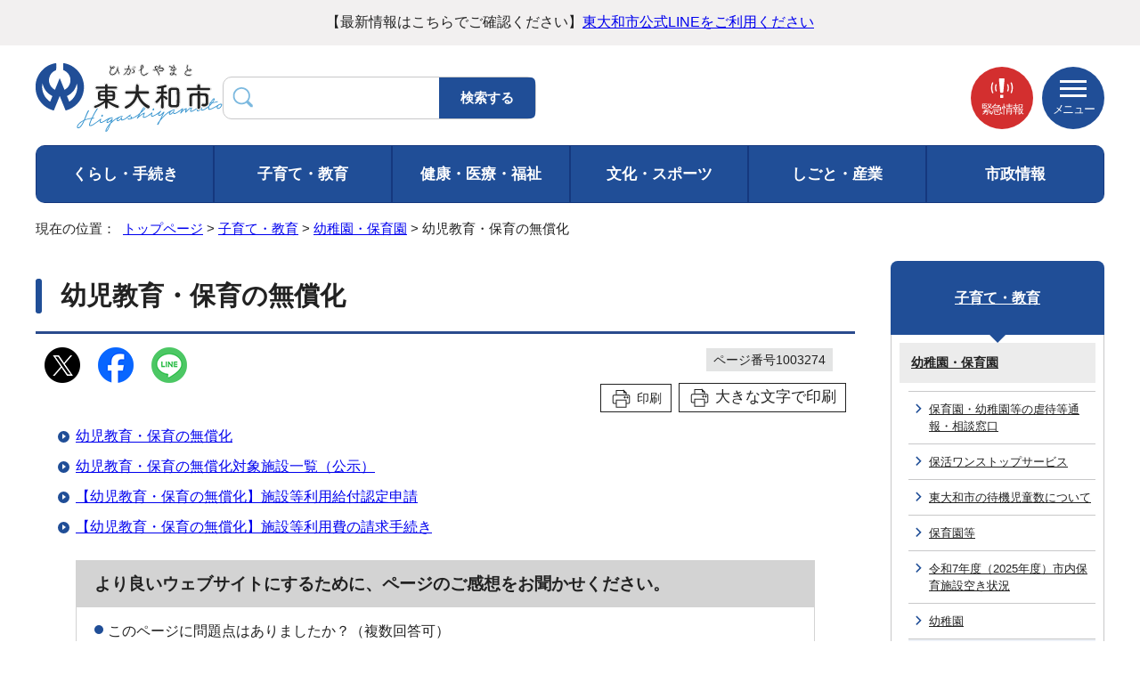

--- FILE ---
content_type: text/html
request_url: https://www.city.higashiyamato.lg.jp/kosodatekyoiku/hoiku/1003274/index.html
body_size: 10179
content:
<!DOCTYPE html>
<html lang="ja">
<head prefix="og: http://ogp.me/ns# fb: http://ogp.me/ns/fb# article: http://ogp.me/ns/article#">
<meta charset="UTF-8">
<!-- Google tag (gtag.js) -->
<script async src="https://www.googletagmanager.com/gtag/js?id=G-CM01T2XX42"></script>
<script>
window.dataLayer = window.dataLayer || [];
function gtag(){dataLayer.push(arguments);}
gtag('js', new Date());

gtag('config', 'G-CM01T2XX42');
gtag('config', 'UA-30986710-1');
</script>
<meta name="viewport" content="width=device-width,initial-scale=1.0,minimum-scale=1.0,maximum-scale=2.0,user-scalable=yes,viewport-fit=cover">
<title>幼児教育・保育の無償化｜東大和市公式ホームページ</title>
<meta name="keywords" content="東大和市公式ホームページ,東大和市,higashiyamato">
<meta name="google-site-verification" content="isMjsqTe7uu52ONJ2MxdwdoaudarVl2kAyeWqgEBtbk">
<!--[if lt IE 9]>
<script src="../../../_template_/_site_/_default_/_res/js/html5shiv-printshiv.min.js"></script>
<![endif]-->
<meta property="og:title" content="幼児教育・保育の無償化｜東大和市公式ホームページ">
<meta property="og:type" content="article">
<meta property="og:description" content="東大和市公式ホームページ">
<meta property="og:url" content="https://www.city.higashiyamato.lg.jp/kosodatekyoiku/hoiku/1003274/index.html">
<meta name="twitter:card" content="summary">
<meta property="og:image" content="https://www.city.higashiyamato.lg.jp/_template_/_site_/_default_/_res/images/sns/ogimage.png">
<meta property="og:site_name" content="東大和市公式ホームページ">
<meta property="og:locale" content="ja_JP">
<script src="../../../_template_/_site_/_default_/_res/js/jquery-3.5.1.min.js"></script>
<script>
//<!--
var FI = {};
FI.jQuery = jQuery.noConflict(true);
FI.smpcss = "../../../_template_/_site_/_default_/_res/design/default_smp.css?z";
FI.smpcss2 = "../../../_template_/_site_/_default_/_res/dummy.css";
FI.ads_banner_analytics = true;
FI.open_data_analytics = true;
FI.open_new_window = true;
//-->
</script>
<script src="../../../_template_/_site_/_default_/_res/js/smp.js?z"></script>
<script src="../../../_template_/_site_/_default_/_res/js/common.js" defer></script>
<script src="../../../_template_/_site_/_default_/_res/js/pagetop_fade.js" defer></script>
<script src="../../../_template_/_site_/_default_/_res/js/over.js" async></script>
<script src="../../../_template_/_site_/_default_/_res/js/articleall.js" async></script>
<script src="../../../_template_/_site_/_default_/_res/js/dropdown_menu.js?z" defer></script>
<script src="../../../_template_/_site_/_default_/_res/js/ml_header.js" defer></script>
<script src="../../../_template_/_site_/_default_/_res/js/init.js"></script>
<script src="../../../_template_/_site_/_default_/_res/js/fm_util.js" async></script>
<link id="cmncss" href="../../../_template_/_site_/_default_/_res/design/default.css?z" rel="stylesheet" type="text/css" class="pconly">
<link id="printcss" href="../../../_template_/_site_/_default_/_res/print_dummy.css" rel="stylesheet" type="text/css" class="pconly">
<link id="bgcss" href="../../../_template_/_site_/_default_/_res/dummy.css" rel="stylesheet" type="text/css" class="pconly">
<script>
//<!--
var bgcss1 = "../../../_template_/_site_/_default_/_res/a.css";
var bgcss2 = "../../../_template_/_site_/_default_/_res/b.css";
var bgcss3 = "../../../_template_/_site_/_default_/_res/c.css";
var bgcss4 = "../../../_template_/_site_/_default_/_res/dummy.css";
// -->
</script>
<link rel="apple-touch-icon-precomposed" href="../../../_template_/_site_/_default_/_res/images/apple-touch-icon-precomposed.png">
<link rel="shortcut icon" href="../../../_template_/_site_/_default_/_res/favicon.ico" type="image/vnd.microsoft.icon">
<link rel="icon" href="../../../_template_/_site_/_default_/_res/favicon.ico" type="image/vnd.microsoft.icon">
<script id="pt_loader" src="../../../_template_/_site_/_default_/_res/js/ewbc.min.js"></script>
</head>
<body>
<noscript>
<p class="scriptmessage">当ホームページではjavascriptを使用しています。 javascriptの使用を有効にしなければ、一部の機能が正確に動作しない恐れがあります。お手数ですがjavascriptの使用を有効にしてください。</p>
</noscript>
<div id="wrapbg">
<div id="wrap">
<header id="headerbg" role="banner">
<div id="blockskip" class="pconly"><a href="#HONBUN">エンターキーを押すと、ナビゲーション部分をスキップし本文へ移動します。</a></div>
<div class="kinkyulink">
<p>【最新情報はこちらでご確認ください】<a href="../../../shisei/koho/1004286/1009912/index.html">東大和市公式LINEをご利用ください</a></p>
</div>
<div id="header">
<div id="tlogo">
<p><a href="https://www.city.higashiyamato.lg.jp/"><img src="../../../_template_/_site_/_default_/_res/design/images/header/tlogo.png" alt="東大和市公式ホームページトップページ" width="210" height="77"></a></p>
</div>
<div id="util">
<div id="sitesearch">
<form action="https://www.city.higashiyamato.lg.jp/result/search.html" id="cse-search-box" role="search">
<label for="key"><img alt="サイト内検索" height="23" src="../../../_template_/_site_/_default_/_res/design/images/top/search.png" width="24" /></label>
<input name="cx" type="hidden" value="" />
<input name="ie" type="hidden" value="UTF-8" />
<input id="key" name="q" size="20" title="サイト内検索" type="text" value="" /><input type="submit" value="検索する" />
<script src="https://www.google.co.jp/coop/cse/brand?form=cse-search-box&lang=ja"></script></form>
</div>
</div>
<div id="dropdownmenu">
<div id="kinkyumail" class="pscatebox pconly">
<div id="kinkyumailinner" class="pscate">
<button class="tismenu pconly" aria-expanded="false" aria-controls="kinkyumailcontent"><span>緊急情報</span></button>
<div id="kinkyumailcontent" class="navi" aria-hidden="true">
<h2>東大和市安全安心情報</h2>
<div id="mlcontents">
<p>現在、緊急情報はありません</p>
</div>
<p class="textright" id="head_mldetail"><a href="../../../1007222.html">安全安心メール配信情報</a></p>
<button class="psclose close2 pconly">閉じる</button>
<!-- ▲▲▲ END kinkyumailcontent ▲▲▲ --></div>
<!-- ▲▲▲ END kinkyumailinner ▲▲▲ --></div>
<!-- ▲▲▲ END kinkyumail ▲▲▲ --></div>
<div id="purpose" class="pscatebox">
<div id="purposeinner" class="pscate">
<button class="tismenu pconly" aria-expanded="false" aria-controls="purposemenu"><span>メニュー</span></button>
<div id="purposemenu" class="navi" aria-hidden="true">
<div id="util1">
<ul>
<li class="pconly color"><a href="../../../about/site/usability.html">文字サイズ・配色の変更</a></li>
<li class="onsei"><a href="javascript:void(0);" id="pt_enable">音声読み上げ・ふりがな</a></li>
<li class="lang" lang="en"><a href="../../../about/site/foreignlanguage.html">language</a></li>
</ul>
<!-- ▲▲▲ END util1 ▲▲▲ --></div>
<div id="subsitelink">
<ul>
<li><a href="../../../kosodate/index.html">東やまとの子育て</a></li>
<li><a href="../../../brand/index.html">魅力いっぱい！東やまと</a></li>
</ul>
<!-- ▲▲▲ END subsitelink ▲▲▲ --></div>
<div id="purposetopicswrap">
<div id="purposetopics1" class="articleall">
<h2 class="plus"><a href="javascript:void(0);" role="button"><span>市民のかた</span></a></h2>
<div class="topicsinner">
<div class="topicsleft">
<h3>ライフメニューから探す</h3><ul class="flexstyle1"><li class="imglink"><a href="/kosodatekyoiku/kosodate/1003114/index.html"><img src="/_res/projects/default_project/_page_/001/000/001/lifemenu/index_s12.png" alt="" width="64" height="48"><span>妊娠・出産</span></a></li><li class="imglink"><a href="/kosodate/index.html"><img src="/_res/projects/default_project/_page_/001/000/001/lifemenu/index_s01.png" alt="" width="64" height="48"><span>子育て</span></a></li><li class="imglink"><a href="/kosodatekyoiku/gakko/index.html"><img src="/_res/projects/default_project/_page_/001/000/001/lifemenu/index_s03.png" alt="" width="64" height="47"><span>学校教育</span></a></li><li class="imglink"><a href="/lifemenu/1007224.html"><img src="/_res/projects/default_project/_page_/001/000/001/lifemenu/index_s04.png" alt="" width="64" height="48"><span>結婚・離婚</span></a></li><li class="imglink"><a href="/lifemenu/1007225.html"><img src="/_res/projects/default_project/_page_/001/000/001/lifemenu/index_s14.png" alt="" width="64" height="47"><span>引っ越し</span></a></li><li class="imglink"><a href="/lifemenu/1007426/index.html"><img src="/_res/projects/default_project/_page_/001/000/001/lifemenu/index_s06.png" alt="" width="64" height="48"><span>高齢者・介護</span></a></li><li class="imglink"><a href="/kenkofukushi/shogaisha/index.html"><img src="/_res/projects/default_project/_page_/001/000/001/index/shougai3.png" alt="" width="64" height="48"><span>障害者支援</span></a></li><li class="imglink"><a href="/lifemenu/1007227.html"><img src="/_res/projects/default_project/_page_/001/000/001/lifemenu/index07.png" alt="" width="64" height="47"><span>おくやみ</span></a></li><li class="imglink"><a href="/kurashi/gomirecycle/index.html"><img src="/_res/projects/default_project/_page_/001/000/001/lifemenu/index_s02.png" alt="" width="64" height="47"><span>ごみ・リサイクル</span></a></li><li class="imglink"><a href="/shisei/shiyakusho/index.html"><img src="/_res/projects/default_project/_page_/001/000/001/index/index25.png" alt="" width="63" height="46"><span>庁舎案内・施設</span></a></li><li class="imglink"><a href="/lifemenu/1007230.html"><img src="/_res/projects/default_project/_page_/001/000/001/lifemenu/index_s09.png" alt="" width="64" height="48"><span>住民票・証明</span></a></li><li class="imglink"><a href="/kurashi/soudanpet/1002237/index.html"><img src="/_res/projects/default_project/_page_/001/000/001/lifemenu/index_s13.png" alt="" width="64" height="48"><span>くらしの相談</span></a></li></ul>
</div>
<div class="topicsright">
<h3>よく利用されるメニューから探す</h3><ul class="flexstyle1"><li class="imglink"><a href="https://www.city.higashiyamato.lg.jp/reiki/reiki_menu.html"><img src="/_res/projects/default_project/_page_/001/000/001/index/index13.png" alt="" width="64" height="47"><span>例規集検索</span></a></li><li class="imglink"><a href="/shisei/onlinservice/1005370.html"><img src="/_res/projects/default_project/_page_/001/000/001/index/index_s09.png" alt="" width="64" height="48"><span>各種申請</span></a></li><li class="imglink"><a href="/shisei/onlinservice/1005371/index.html"><img src="/_res/projects/default_project/_page_/001/000/001/index/index_s05.png" alt="" width="64" height="47"><span>公共施設予約<br>システム</span></a></li><li class="imglink"><a href="/kenkofukushi/kenkoiryo/covid19/index.html"><img src="/_res/projects/default_project/_page_/001/000/001/index/index_s18.png" alt="" width="64" height="48"><span>新型コロナウイルス感染症</span></a></li><li class="imglink"><a href="/kurashi/dorokotsu/1002085/index.html"><img src="/_res/projects/default_project/_page_/001/000/001/index/index20.png" alt="" width="64" height="47"><span>ちょこバス</span></a></li><li class="imglink"><a href="/shisei/furusato/index.html"><img src="/_res/projects/default_project/_page_/001/000/001/index/index21.png" alt="" width="64" height="47"><span>ふるさと納税</span></a></li><li class="imglink"><a href="/shisei/saiyo/1005313/index.html"><img src="/_res/projects/default_project/_page_/001/000/001/index/index_s07.png" alt="" width="64" height="48"><span>採用情報</span></a></li><li class="imglink"><a href="/kurashi/gomirecycle/1001936.html"><img src="/_res/projects/default_project/_page_/001/000/001/index/gomiapp-1007.png" alt="" width="64" height="47"><span>ごみ分別アプリ</span></a></li><li class="imglink"><a href="/kurashi/gomirecycle/1001937.html"><img src="/_res/projects/default_project/_page_/001/000/001/index/gomikarenda-1007.png" alt="" width="64" height="47"><span>ごみ排出カレンダー</span></a></li></ul>
</div>
<!-- ▲▲▲ END topicsinner ▲▲▲ --></div>
<!-- ▲▲▲ END purposetopics1 ▲▲▲ --></div>
<div id="purposetopicsinner">
<div id="purposetopics2" class="articleall">
<h2 class="plus"><a href="javascript:void(0);" role="button"><span>事業者のかた</span></a></h2>
<div class="topicsinner">
<div class="topicsleft">
<h3>事業者の方向けメニュー</h3><ul class="flexstyle1"><li class="imglink"><a href="/business/jigyoshashien/index.html"><img src="/_res/projects/default_project/_page_/001/000/001/index/index_s20.png" alt="" width="64" height="48"><span>商工業</span></a></li><li class="imglink"><a href="/business/nougyo/index.html"><img src="/_res/projects/default_project/_page_/001/000/001/index/index_s16.png" alt="" width="64" height="47"><span>農業</span></a></li><li class="imglink"><a href="/business/jigyoshashien/1003966/index.html"><img src="/_res/projects/default_project/_page_/001/000/001/index/index_s10.png" alt="" width="64" height="48"><span>創業支援</span></a></li><li class="imglink"><a href="/business/roudou/index.html"><img src="/_res/projects/default_project/_page_/001/000/001/index/index_s08.png" alt="" width="64" height="47"><span>雇用・就労支援</span></a></li><li class="imglink"><a href="/business/nyusatsu/index.html"><img src="/_res/projects/default_project/_page_/001/000/001/index/index_s11.png" alt="" width="64" height="48"><span>入札・契約</span></a></li><li class="imglink"><a href="/kenkofukushi/chiikifukushi/1003073/1003083.html"><img src="/_res/projects/default_project/_page_/001/000/001/index/index_s19.png" alt="" width="64" height="47"><span>社会福祉法人の認可等</span></a></li><li class="imglink"><a href="/kurashi/gomirecycle/1001979/index.html"><img src="/_res/projects/default_project/_page_/001/000/001/index/jigyogomi3.png" alt="" width="64" height="47"><span>事業系ごみ</span></a></li><li class="imglink"><a href="/business/nyusatsu/1010433/index.html"><img src="/_res/projects/default_project/_page_/001/000/001/index/nyukinn.png" alt="" width="65" height="48"><span>市からの入金</span></a></li></ul>
</div>
<!-- ▲▲▲ END topicsinner ▲▲▲ --></div>
<!-- ▲▲▲ END purposetopics2 ▲▲▲ --></div>
<!-- ▲▲▲ END purposetopicsinner ▲▲▲ --></div>
<!-- ▲▲▲ END purposetopicswrap ▲▲▲ --></div>
<button class="psclose close2 pconly">閉じる</button>
<!-- ▲▲▲ END purposemenu ▲▲▲ --></div>
<!-- ▲▲▲ END pscate ▲▲▲ --></div>
<!-- ▲▲▲ END purpose ▲▲▲ --></div>
<!-- ▲▲▲ END dropdownmenu ▲▲▲ --></div>
</div>
</header>
<hr class="hide">
<nav id="gnavibg" role="navigation" aria-label="メインメニュー">
<div id="gnavi">
<ul id="topscate" class="clearfix">
<li class="scate scate1">
<button class="tismenu pconly" aria-expanded="false" aria-controls="list1">くらし・手続き</button>
<div id="list1" class="navi" aria-hidden="true">
<div class="gnavilower clearfix">
<p class="gnavidetail"><a href="../../../kurashi/index.html">くらし・手続き<span class="pconly">トップ</span></a></p>
<button class="gnaviclose pconly">閉じる</button>
<!-- ▲▲▲ END gnavilower ▲▲▲ --></div>
<ul class="clearfix pconly">
<li><a href="/kurashi/anzen/index.html">安全・安心</a></li>
<li><a href="/kurashi/todokede/index.html">届出・証明</a></li>
<li><a href="/kurashi/zei/index.html">税金</a></li>
<li><a href="/kurashi/nenkin/index.html">年金・保険</a></li>
<li><a href="/kurashi/gomirecycle/index.html">ごみ・リサイクル</a></li>
<li><a href="/kurashi/sumai/index.html">住まい</a></li>
<li><a href="/kurashi/suido/index.html">上・下水道</a></li>
<li><a href="/kurashi/dorokotsu/index.html">道路・交通</a></li>
<li><a href="/kurashi/kankyo/index.html">環境・公害</a></li>
<li><a href="/kurashi/soudanpet/index.html">相談・ペット</a></li>
<li><a href="/kurashi/sodan/index.html">生活情報</a></li>
<li><a href="/kurashi/jinkenheiwa/index.html">人権・平和推進</a></li>
<li><a href="/kurashi/shiminkatsudo/index.html">市民活動</a></li>
<li><a href="/kurashi/midokoro/index.html">東大和のみどころ</a></li>
<li><a href="/kurashi/shizen/index.html">東大和の自然・公園・散策</a></li>
</ul>
<!-- ▲▲▲ END navi ▲▲▲ --></div>
<!-- ▲▲▲ END scate ▲▲▲ --></li>
<li class="scate scate2">
<button class="tismenu pconly" aria-expanded="false" aria-controls="list2">子育て・教育</button>
<div id="list2" class="navi" aria-hidden="true">
<div class="gnavilower clearfix">
<p class="gnavidetail"><a href="../../../kosodatekyoiku/index.html">子育て・教育<span class="pconly">トップ</span></a></p>
<button class="gnaviclose pconly">閉じる</button>
<!-- ▲▲▲ END gnavilower ▲▲▲ --></div>
<ul class="clearfix pconly">
<li><a href="/kosodate/index.html">東やまとの子育て</a></li>
<li><a href="/kosodatekyoiku/kosodate/index.html">子育て支援</a></li>
<li><a href="/kosodatekyoiku/hoiku/index.html">幼稚園・保育園</a></li>
<li><a href="/kosodatekyoiku/jidokan/index.html">児童館・学童</a></li>
<li><a href="/kosodatekyoiku/kosodatekeikaku/index.html">子育て・教育に関する計画</a></li>
<li><a href="/kosodatekyoiku/gakko/index.html">学校教育</a></li>
<li><a href="/kosodatekyoiku/kyoiku/index.html">教育委員会</a></li>
<li><a href="/kosodatekyoiku/seishonen/index.html">青少年健全育成</a></li>
</ul>
<!-- ▲▲▲ END navi ▲▲▲ --></div>
<!-- ▲▲▲ END scate ▲▲▲ --></li>
<li class="scate scate3">
<button class="tismenu pconly" aria-expanded="false" aria-controls="list3">健康・医療・福祉</button>
<div id="list3" class="navi" aria-hidden="true">
<div class="gnavilower clearfix">
<p class="gnavidetail"><a href="../../../kenkofukushi/index.html">健康・医療・福祉<span class="pconly">トップ</span></a></p>
<button class="gnaviclose pconly">閉じる</button>
<!-- ▲▲▲ END gnavilower ▲▲▲ --></div>
<ul class="clearfix pconly">
<li><a href="/kenkofukushi/kenkoiryo/index.html">健康・医療</a></li>
<li><a href="/kenkofukushi/koureisha/index.html">高齢者福祉</a></li>
<li><a href="/kenkofukushi/kaigohoken/index.html">介護保険</a></li>
<li><a href="/kenkofukushi/shogaisha/index.html">障害者福祉</a></li>
<li><a href="/kenkofukushi/chiikifukushi/index.html">地域福祉・生活支援</a></li>
</ul>
<!-- ▲▲▲ END navi ▲▲▲ --></div>
<!-- ▲▲▲ END scate ▲▲▲ --></li>
<li class="scate scate4">
<button class="tismenu pconly" aria-expanded="false" aria-controls="list4">文化・スポーツ</button>
<div id="list4" class="navi" aria-hidden="true">
<div class="gnavilower clearfix">
<p class="gnavidetail"><a href="../../../bunkasports/index.html">文化・スポーツ<span class="pconly">トップ</span></a></p>
<button class="gnaviclose pconly">閉じる</button>
<!-- ▲▲▲ END gnavilower ▲▲▲ --></div>
<ul class="clearfix pconly">
<li><a href="/bunkasports/1007933/index.html">公民館</a></li>
<li><a href="/bunkasports/shogaigakusyu/index.html">生涯学習</a></li>
<li><a href="/bunkasports/event/index.html">イベント情報</a></li>
<li><a href="/bunkasports/circle/index.html">市民サークル・団体</a></li>
<li><a href="/bunkasports/1011382.html">市民サークル・団体活動場所情報</a></li>
<li><a href="/bunkasports/sports/index.html">スポーツ</a></li>
<li><a href="/bunkasports/bunkazai/index.html">文化財</a></li>
<li><a href="/bunkasports/library/index.html">図書館</a></li>
<li><a href="/bunkasports/museum/index.html">郷土博物館</a></li>
</ul>
<!-- ▲▲▲ END navi ▲▲▲ --></div>
<!-- ▲▲▲ END scate ▲▲▲ --></li>
<li class="scate scate5">
<button class="tismenu pconly" aria-expanded="false" aria-controls="list5">しごと・産業</button>
<div id="list5" class="navi" aria-hidden="true">
<div class="gnavilower clearfix">
<p class="gnavidetail"><a href="../../../business/index.html">しごと・産業<span class="pconly">トップ</span></a></p>
<button class="gnaviclose pconly">閉じる</button>
<!-- ▲▲▲ END gnavilower ▲▲▲ --></div>
<ul class="clearfix pconly">
<li><a href="/business/shogyo/index.html">商工業・活性化</a></li>
<li><a href="/business/jigyoshashien/index.html">事業者支援</a></li>
<li><a href="/business/nougyo/index.html">農業</a></li>
<li><a href="/business/roudou/index.html">就職支援・労働相談</a></li>
<li><a href="/business/nyusatsu/index.html">入札・契約</a></li>
<li><a href="/business/shiteikanri/index.html">指定管理者制度</a></li>
</ul>
<!-- ▲▲▲ END navi ▲▲▲ --></div>
<!-- ▲▲▲ END scate ▲▲▲ --></li>
<li class="scate scate6">
<button class="tismenu pconly" aria-expanded="false" aria-controls="list6">市政情報</button>
<div id="list6" class="navi" aria-hidden="true">
<div class="gnavilower clearfix">
<p class="gnavidetail"><a href="../../../shisei/index.html">市政情報<span class="pconly">トップ</span></a></p>
<button class="gnaviclose pconly">閉じる</button>
<!-- ▲▲▲ END gnavilower ▲▲▲ --></div>
<ul class="clearfix pconly">
<li><a href="/shisei/mayor/index.html">市長室</a></li>
<li><a href="/shisei/profile/index.html">市の概要</a></li>
<li><a href="/shisei/soshiki/index.html">市の組織</a></li>
<li><a href="/shisei/1009751.html">部長目標</a></li>
<li><a href="/shisei/shiyakusho/index.html">庁舎案内・施設</a></li>
<li><a href="/shisei/koho/index.html">広報・広聴</a></li>
<li><a href="/shisei/zaisei/index.html">財政</a></li>
<li><a href="/shisei/furusato/index.html">ふるさと納税</a></li>
<li><a href="/shisei/1007710/index.html">企業版ふるさと納税</a></li>
<li><a href="/shisei/torikumi/index.html">市の取組み</a></li>
<li><a href="/shisei/keikaku/index.html">施策・計画</a></li>
<li><a href="/shisei/1005136/index.html">東大和市ブランド・プロモーション</a></li>
<li><a href="/shisei/machizukuri/index.html">まちづくり・都市計画</a></li>
<li><a href="/shisei/shingikai/index.html">審議会・協議会・委員会</a></li>
<li><a href="/shisei/senkyo/index.html">選挙</a></li>
<li><a href="/shisei/saiyo/index.html">職員採用・人事</a></li>
<li><a href="/shisei/johokokai/index.html">情報公開・個人情報保護</a></li>
<li><a href="/shisei/kansa/index.html">行政手続制度・監査</a></li>
<li><a href="/shisei/onlinservice/index.html">オンラインサービス</a></li>
<li><a href="/shisei/gikai/index.html">市議会</a></li>
</ul>
<!-- ▲▲▲ END navi ▲▲▲ --></div>
<!-- ▲▲▲ END scate ▲▲▲ --></li>
</ul>
</div>
</nav>
<hr class="hide">
<nav id="tpath" role="navigation" aria-label="現在の位置">
<p>現在の位置：&nbsp;
<a href="https://www.city.higashiyamato.lg.jp/">トップページ</a> &gt;
<a href="../../../kosodatekyoiku/index.html">子育て・教育</a> &gt;
<a href="../../../kosodatekyoiku/hoiku/index.html">幼稚園・保育園</a> &gt;
幼児教育・保育の無償化
</p>
</nav>
<hr class="hide">
<div id="pagebody" class="clearfix lnaviright">
<p class="skip"><a id="HONBUN">ここから本文です。</a></p>
<main id="page" role="main">
<article id="content">
<div id="voice">
<h1>幼児教育・保育の無償化</h1>
<div class="box">
<div class="sns ai_skip rs_skip rs_preserve">
<div id="tw"><a href="https://twitter.com/intent/tweet?text=%E5%B9%BC%E5%85%90%E6%95%99%E8%82%B2%E3%83%BB%E4%BF%9D%E8%82%B2%E3%81%AE%E7%84%A1%E5%84%9F%E5%8C%96%ef%bd%9c%E6%9D%B1%E5%A4%A7%E5%92%8C%E5%B8%82%E5%85%AC%E5%BC%8F%E3%83%9B%E3%83%BC%E3%83%A0%E3%83%9A%E3%83%BC%E3%82%B8&url=https%3A%2F%2Fwww.city.higashiyamato.lg.jp%2Fkosodatekyoiku%2Fhoiku%2F1003274%2Findex.html" target="_blank"><img alt="Xでポスト" height="40" src="../../../_template_/_site_/_default_/_res/images/sns/post.png" width="40" /></a></div>
<div id="fb"><a href="https://www.facebook.com/sharer.php?u=https%3A%2F%2Fwww.city.higashiyamato.lg.jp%2Fkosodatekyoiku%2Fhoiku%2F1003274%2Findex.html&t=%E5%B9%BC%E5%85%90%E6%95%99%E8%82%B2%E3%83%BB%E4%BF%9D%E8%82%B2%E3%81%AE%E7%84%A1%E5%84%9F%E5%8C%96%ef%bd%9c%E6%9D%B1%E5%A4%A7%E5%92%8C%E5%B8%82%E5%85%AC%E5%BC%8F%E3%83%9B%E3%83%BC%E3%83%A0%E3%83%9A%E3%83%BC%E3%82%B8" target="_blank"><img alt="フェイスブックでシェア" height="40" src="../../../_template_/_site_/_default_/_res/images/sns/share.png" width="40" /></a></div>
<div id="snsline"><a href="https://line.me/R/msg/text/?%E5%B9%BC%E5%85%90%E6%95%99%E8%82%B2%E3%83%BB%E4%BF%9D%E8%82%B2%E3%81%AE%E7%84%A1%E5%84%9F%E5%8C%96%ef%bd%9c%E6%9D%B1%E5%A4%A7%E5%92%8C%E5%B8%82%E5%85%AC%E5%BC%8F%E3%83%9B%E3%83%BC%E3%83%A0%E3%83%9A%E3%83%BC%E3%82%B8%0d%0ahttps%3A%2F%2Fwww.city.higashiyamato.lg.jp%2Fkosodatekyoiku%2Fhoiku%2F1003274%2Findex.html" target="_blank"><img alt="ラインでシェア" height="40" src="../../../_template_/_site_/_default_/_res/images/sns/lineit.png" width="40" /></a></div>
</div>
<p class="update">
<span class="idnumber">ページ番号1003274</span>　
</p>
<p class="printbtn pconly"><span class="print pconly"><a href="javascript:void(0);" onclick="print(); return false;">印刷</a></span><span class="printl"><a href="javascript:void(0);" onclick="printData(); return false;">大きな文字で印刷</a></span></p>
<!-- ▲▲▲ END box ▲▲▲ --></div>
<ul class="listlink clearfix">
<li>
<a href="../../../kosodatekyoiku/hoiku/1003274/1003275.html">幼児教育・保育の無償化</a>
</li>
<li>
<a href="../../../kosodatekyoiku/hoiku/1003274/1003276.html">幼児教育・保育の無償化対象施設一覧（公示）</a>
</li>
<li>
<a href="../../../kosodatekyoiku/hoiku/1003274/1003277.html">【幼児教育・保育の無償化】施設等利用給付認定申請</a>
</li>
<li>
<a href="../../../kosodatekyoiku/hoiku/1003274/1003278.html">【幼児教育・保育の無償化】施設等利用費の請求手続き</a>
</li>
</ul>
<div id="pagequest">
<h2>より良いウェブサイトにするために、ページのご感想をお聞かせください。</h2>

<form method="post" action="https://www.city.higashiyamato.lg.jp/cgi-bin/quick-enquetes/G400300200" accept-charset="UTF-8">
<input type="hidden" name="confirming" value="false">
<input type="hidden" name="page_title" value="幼児教育・保育の無償化">
<input type="hidden" name="page_url" value="https://www.city.higashiyamato.lg.jp/kosodatekyoiku/hoiku/1003274/index.html">
<fieldset>
<legend>このページに問題点はありましたか？（複数回答可）</legend>
<input id="field6-checkbox0" name="fields[6][checkbox][]" type="checkbox" value="特にない"><label for="field6-checkbox0">特にない</label>
<input id="field6-checkbox1" name="fields[6][checkbox][]" type="checkbox" value="内容が分かりにくい"><label for="field6-checkbox1">内容が分かりにくい</label>
<input id="field6-checkbox2" name="fields[6][checkbox][]" type="checkbox" value="ページを探しにくい"><label for="field6-checkbox2">ページを探しにくい</label>
<input id="field6-checkbox3" name="fields[6][checkbox][]" type="checkbox" value="情報が少ない"><label for="field6-checkbox3">情報が少ない</label>
<input id="field6-checkbox4" name="fields[6][checkbox][]" type="checkbox" value="文章量が多い"><label for="field6-checkbox4">文章量が多い</label>
</fieldset>
<p class="textcenter">
<button type="submit" name="action" value="next">送信</button>
</p>
</form>
</div>
</div>
</article>
</main>
<hr class="hide">
<nav id="lnavi" role="navigation" aria-labelledby="localnav">
<div id="menubg">
<div id="menu" class="articleall">
<h2 id="localnav" class="plus"><a href="../../../kosodatekyoiku/index.html">子育て・教育</a></h2>
<h3><a href="../../../kosodatekyoiku/hoiku/index.html">幼稚園・保育園</a></h3>
<ul class="lmenu">
<li><a href="../../../kosodatekyoiku/hoiku/1011483.html">保育園・幼稚園等の虐待等通報・相談窓口</a></li>
<li><a href="../../../kosodatekyoiku/hoiku/1010985.html">保活ワンストップサービス</a></li>
<li><a href="../../../kosodatekyoiku/hoiku/1008079.html">東大和市の待機児童数について</a></li>
<li><a href="../../../kosodatekyoiku/hoiku/1003257/index.html">保育園等</a></li>
<li><a href="../../../kosodatekyoiku/hoiku/1007370.html">令和7年度（2025年度）市内保育施設空き状況</a></li>
<li><a href="../../../kosodatekyoiku/hoiku/1006637/index.html">幼稚園</a></li>
<li class="choice" aria-current="page">幼児教育・保育の無償化</li>
<li><a href="../../../kosodatekyoiku/hoiku/1006636/index.html">その他の保育施設・預かり事業</a></li>
<li><a href="../../../kosodatekyoiku/hoiku/1003288/index.html">病児・病後児保育</a></li>
<li><a href="../../../kosodatekyoiku/hoiku/1003262.html">保育コンシェルジュ</a></li>
</ul>
</div>
</div>
</nav>
</div>
<hr class="hide">
<aside id="sadbg" class="clearfix" role="complementary">
<div id="sad">
<h2>バナー広告</h2>
<p>[<a href="/about/1006169.html">バナー広告を募集しています</a>]</p>
<ul><li><a href="https://m-dental-kids.com/" target="_blank" rel="nofollow" class="ga-ads" data-type="ga-ads"><img src="/_res/projects/default_project/_page_/001/000/058/matsumoto_dental_kids.png" alt="松本デンタルオフィス for キッズ（外部リンク・新しいウィンドウで開きます）" width="150" height="60"></a></li><li><a href="https://www.m-dental.tokyo/" target="_blank" rel="nofollow" class="ga-ads" data-type="ga-ads"><img src="/_res/projects/default_project/_page_/001/000/058/matsumoto_dental_office.png" alt="松本デンタルオフィス（外部リンク・新しいウィンドウで開きます）" width="150" height="60"></a></li><li><a href="https://www.yamatokai.or.jp/facility/index.html?from=cityHY" target="_blank" rel="nofollow" class="ga-ads" data-type="ga-ads"><img src="/_res/projects/default_project/_page_/001/000/058/20250401_yamatokai.gif" alt="社会医療法人財団 大和会 東大和病院（外部リンク・新しいウィンドウで開きます）" width="150" height="60"></a></li><li><a href="https://hankoyain.com/" target="_blank" rel="nofollow" class="ga-ads" data-type="ga-ads"><img src="/_res/projects/default_project/_page_/001/000/058/hankoyain.gif" alt="バナー広告：はんこやin（外部リンク・新しいウィンドウで開きます）" width="150" height="60"></a></li></ul>
<!-- ▲▲▲ END sad ▲▲▲ --></div>
<!-- ▲▲▲ END sadbg ▲▲▲ --></aside>
<aside id="guidebg" role="complementary">
<div id="guide">
<p class="pagetop pconly"><a href="#wrap"><img src="../../../_template_/_site_/_default_/_res/design/images/page/mark_pagetop.png" alt="このページの先頭へ戻る" width="60" height="60"></a></p>
<ul>
<li><a href="javascript:history.back();" class="pageback">前のページへ戻る</a></li>
<li><a href="https://www.city.higashiyamato.lg.jp/" class="pagehome">トップページへ戻る</a></li>
</ul>
</div>
</aside>
<hr class="hide">
<footer role="contentinfo">
<div id="footernavi" class="clearfix">
<ul>
<li><a href="../../../about/1006166.html">ご利用にあたって</a></li>
<li><a href="../../../about/1006164.html">個人情報の取り扱い</a></li>
<li><a href="../../../about/accessibility/index.html">ウェブアクセシビリティ</a></li>
<li><a href="../../../sitemap.html">サイトマップ</a></li>
</ul>
</div>
<hr class="hide">
<div id="footerbg" class="clearfix">
<div id="footer" class="clearfix">
<div id="addleft" class="clearfix">
<h2><a href="../../../index.html"><img src="../../../_template_/_site_/_default_/_res/design/images/footer/footer_tlogo.png" alt="東大和市" width="203" height="54"></a></h2>
<div id="add" class="clearfix">
<address>
〒207-8585　東京都東大和市中央3-930<br>
電話：042-563-2111（代表）　<br class="smponly">ファクス：042-563-5932
</address>
<p>
開庁時間：月曜日から金曜日の午前8時30分から午後5時（祝日及び12月29日から1月3日を除く）<br>
※部署、施設によっては、開庁・開館の日・時間が異なるところがありますので、事前にご確認ください。<br>
法人番号：3000020132209
</p>
<ul>
<li><a href="../../../shisei/shiyakusho/1004213.html">フロアマップ</a></li>
<li><a href="../../../shisei/shiyakusho/1004211.html">市役所までのアクセス</a></li>
</ul>
<!-- ▲▲▲ END add ▲▲▲ --></div>
<!-- ▲▲▲ END addleft ▲▲▲ --></div>
<div id="addright">
<ul>
<li class="imglink">
<a href="../../../shisei/soshiki/1004191.html">
<span>各課の連絡先<br>お問い合わせ</span>
</a>
</li>
<li class="imglink">
<a href="../../../faq/index.html">
<span>Q&A<br>よくある質問</span>
</a>
</li>
<li class="imglink">
<a href="https://www.city.higashiyamato.lg.jp/cgi-bin/enquetes/5400f99914cb42d6bc0bce1a945a4ac8">
<span>市政への<br>ご意見・ご提案</span>
</a>
</li>
</ul>
</div>
</div>
<hr class="hide">
<div id="copy">
<p lang="en">Copyright &copy; Higashiyamato City All Rights Reserved.</p>
</div>
</div>
</footer>
<hr class="hide">
<nav id="jssmpbtmnavi" class="smponly">
<ul>
<li id="jssmpbtmnavi01"></li>
<li id="jssmpbtmnavi02"><a href="../../../1007222.html"><span>緊急情報</span></a></li>
<li id="jssmpbtmnavi03"><a href="../../../event_calendar.html"><span>イベント</span></a></li>
</ul>
</nav>
</div>
</div>
<!-- xmldata for linkcheck start
<linkdata>
<pageid>1003274</pageid>
<pagetitle>幼児教育・保育の無償化</pagetitle>
<pageurl>https://www.city.higashiyamato.lg.jp/kosodatekyoiku/hoiku/1003274/index.html</pageurl>
<device>p</device>
<groupid>G400300200</groupid>
<groupname>G400300200　子ども未来部保育課保育・幼稚園係</groupname>
<linktitle></linktitle>
<linkurl></linkurl>
</linkdata>
xmldata for linkcheck end  -->
</body>
</html>


--- FILE ---
content_type: text/css
request_url: https://www.city.higashiyamato.lg.jp/_template_/_site_/_default_/_res/design/site.css?1118
body_size: 10192
content:
@charset "utf-8";
/*------------------------------------------------------------------------------
[1] レイアウト[ 配置 + 書式設定その他 ]
[2] 詳細デザイン
------------------------------------------------------------------------------*/
/*******************************************************************************
[1] レイアウト[ 配置 + 書式設定その他 ]
*******************************************************************************/
/*==============================================================================
	配置
==============================================================================*/
#pagebody,#tpath{
	width:100%;
	max-width:1200px;
	min-width:auto;
}
#tpath{
	padding:5px 0px 10px 0px;
}
#content2,#content3,#sitemap,
#petit,#ptopnavi,#petitcontent,#p1content{
	width:100%;
	min-width:auto;
}
#headerbg #header,#gnavibg #gnavi,#guide,#footer{
	width:100%;
	max-width:1300px;
	min-width:auto;
}
/*==============================================================================
	書式設定その他
==============================================================================*/
/*------------------------------------------------------------------------------
	游ゴシックの場合コメント外す、不要な場合は削除
------------------------------------------------------------------------------*/
body,input,select,textarea,button{
	font-family:"游ゴシック","Yu Gothic","游ゴシック体",YuGothic,"ヒラギノ角ゴ Pro W3","Hiragino Kaku Gothic Pro","メイリオ",Meiryo,"ＭＳ Ｐゴシック",sans-serif;
	font-weight:500;
}
/*******************************************************************************
[2] 詳細デザイン
*******************************************************************************/
/*------------------------------------------------------------------------------
	緊急リンク
------------------------------------------------------------------------------*/
.kinkyulink{
	margin: 0 auto;
    padding: 15px 10px;
    width: 100%;
    background: #f2f0f0;
    text-align: center;
    box-sizing: border-box;
}
.kinkyulink p{
	margin: 0 auto;
    max-width: 1200px;
}
/*==============================================================================
	ヘッダ
==============================================================================*/
#topheaderbg, #headerbg{
	position: relative;
}
#topheaderbg{
	padding-bottom: 40px;
}
#headerbg #header{
	padding: 20px 0px 15px 0px;
	width:100%;
	max-width: 1200px;
	display:flex;
	flex-wrap:wrap;
	justify-content: space-between;
	align-items:center;
}
#topheaderbg #header{
	padding: 0;
	width:100%;
	max-width:none;
	min-width: auto;
}
#topheaderbg #headerinner{
	position:relative;
	min-height:720px;
	display:flex;
	flex-wrap:wrap;
}
#topheaderbg #tlogo{
	margin:0px;
	position:absolute;
	left:20px;
	top:55px;
	z-index:20;
}
#topheaderbg #util{
  	margin-bottom: 20px;
  	position: relative;
  	display:flex;
  	flex-wrap: wrap;
	align-items:flex-end;
	z-index:5;
	margin:0px;
	width:calc(100% - 260px);
	order:2;
	text-align: left;
}
#headerbg #util{
	width: calc(100% - 360px);
}
#tlogo {
    width: 210px;
}
/*------------------------------------------------------------------------------
	util
------------------------------------------------------------------------------*/
#util ul{
	margin-bottom: 10px;
	display:inline-block;
	list-style-type:none;
}
#util li{
	margin: 0 10px 10px 0;
	display:inline-block;
}
#util #headtext{
    position: absolute;
    width: 100%;
    top: 0;
    left: 0;
}
#util #headtextinner{
    position: absolute;
    top: 0;
    left: 0;
    width: 100%;
    height: auto;
}
#util #headtext img{
	margin-left: 60px;
	width: 24%;
	height: auto;
    max-width: 256px;
    min-width: 175px;
}
#util #sitesearch{
	margin-left: 65px;
	display: flex;
	flex-wrap: wrap;
	width: calc(60% - 80px);
}
#util #headsubnavi{
	margin-bottom: 40px;
	margin-right: 15px;
	width: 40%;
	text-align: right;
}
#util #headsubnavi ul{
	width: 100%;
}
#util #headsubnavi img{
	width: 100%;
	max-width: 200px;
	height: auto;
}
/*------------------------------------------------------------------------------
	util2
------------------------------------------------------------------------------*/
#util2 ul li{
	margin-left:15px;
	margin-bottom:10px;
	padding-left:13px;
	position:relative;
}
#util2 ul li::before {
    height:0;
    width:0;
    position:absolute;
    content:'';
    top:0.3em;
    left:0;
    border-style:solid;
    border-width:5px 0 5px 8px;
    border-color:transparent transparent transparent #0057b8;
}
/*------------------------------------------------------------------------------
	検索
------------------------------------------------------------------------------*/
#sitesearch{
	position: relative;
}
#sitesearch form{
	margin-right: 20px;
	display: flex;
	align-items: center;
	width: 65%;
	max-width: 475px;
	background: #FFF;
	border-radius: 10px;
}
#sitesearch label img {
    margin-left: 10px;
    margin-right: 5px;
    vertical-align: middle;
}
#sitesearch input{
	box-sizing:border-box;
	font-size:100%;
	vertical-align:middle;
	-webkit-appearance:none;
}
#sitesearch input#key{
	margin-right: 10px;
	width:calc(100% - 8em - 34px)!important;
	height:auto!important;
	background: transparent!important;
	border:1px solid #FFF!important;
	border-right:none;
	border-radius:5px 0px 0px 5px!important;
    outline: none;
}
#sitesearch input[type=submit]{
	padding:13px 15px 12px 15px;
	width: 7.1em;
	color:#ffffff;
	font-weight:bold;
	background-color:#204E97;
	border: none!important;
	border-radius:0px 5px 5px 0px;
	text-align:center;
	box-sizing: border-box;
	cursor: pointer;
}
#sitesearch .keyword{
	margin-top: 15px;
	margin-bottom: 15px;
	padding-top:5px;
	width: 100%;
	max-height:230px;
	overflow-y:auto;
}
#sitesearch .keyword li{
	margin: 0px 5px 15px 0px;
}
#sitesearch .keyword li a{
	padding: 5px 15px;
	display: inline-block;
	color: #313131;
	font-size: 95%;
	background: #FFF;
	text-decoration: none;
	border-radius: 25px;
}
#sitesearch .howto{
	width: 8em;
}
#sitesearch .howto a{
	padding: 14px 20px 14px 25px;
	position: relative;
	display: block;
	color: #204E97;
	font-size: 95%;
	font-weight: bold;
	background: #FFF;
	text-decoration: none;
	border-radius: 5px;
}
#sitesearch .howto a::before{
	content: "";
    position: absolute;
    top: 20px;
    left: 10px;
    -webkit-transform: rotate(45deg);
    -ms-transform: rotate(45deg);
    transform: rotate(45deg);
    width: 5px;
    height: 5px;
    border-top: 2px solid #204E97;
    border-right: 2px solid #204E97;
}
/*詳細ページ*/
#headerbg #sitesearch{
	margin-left: 0px;
	width: 100%;
	justify-content: end;
}
#headerbg #sitesearch form{
	width: 35%;
	min-width: 350px;
	border: 1px solid #C8C8C9;
}
/*==============================================================================
	ドロップダウン
==============================================================================*/
#topheaderbg #dropdownmenu{
	position:absolute;
	top:0px;
	right:0px;
	display:flex;
	z-index: 99999;
}
#headerbg #dropdownmenu{
	display:flex;
	z-index: 99999;
}
/*------------------------------------------------------------------------------
	メニュー共通
------------------------------------------------------------------------------*/
#purpose .pscate > button, #kinkyumail .pscate > button{
    margin: 0;
    padding: 28px 0 0 0;
    width: 70px;
    height: 70px;
    color: #FFF;
    font-size: 85%;
    border: none;
    background: #204E97 url(images/header/menu.png) no-repeat top 15px center;
    z-index: 1002;
    border-radius: 100px;
    cursor: pointer;
    letter-spacing: -0.1em;
}
#topheaderbg #purpose .pscate > button, #topheaderbg #kinkyumail .pscate > button{
    right: 10px;
    top: 10px;
}
#purpose .pscate button, #kinkyumail .pscate button{
	display:inline-block;
	position:relative;
}
#purpose .pscate button.choice, #kinkyumail .pscate button.choice{
	 background: #204E97 url(images/header/minus.png) no-repeat top 12px center;
}
#purpose #purposemenu, #kinkyumail #kinkyumailcontent{
	padding:70px 100px;
	width:100vw;
	height:auto;
	display:none;
	position:absolute;
	top:100%;
	right:0;
	box-sizing:border-box;
	background-color:#FFF;
	border:3px solid #CCC;
	z-index:19991;
}
#topheaderbg #purpose #purposemenu, #topheaderbg #kinkyumail #kinkyumailcontent{
	width: 100vw;
}
/*------------------------------------------------------------------------------
	メール連携
------------------------------------------------------------------------------*/
#kinkyumail{
	margin-right:10px;
}
#kinkyumail .pscate > button{
    background: #D32F2F  url(images/header/kinkyumail.png) no-repeat top 13px center;
}
#kinkyumail .pscate button.choice{
	 background: #D32F2F  url(images/header/minus.png) no-repeat top 12px center;
}
#kinkyumail h2{
	margin-bottom:10px;
	padding:8px 10px 8px 15px;
	color:#FFF;
	font-size:130%;
	font-family:"游ゴシック","Yu Gothic","游ゴシック体",YuGothic,"ヒラギノ角ゴ Pro W3","Hiragino Kaku Gothic Pro","メイリオ",Meiryo,"ＭＳ Ｐゴシック",sans-serif;
	background:#D32F2F;
	border-radius:7px;
	text-align:left;
	line-height:1.5;
}
#kinkyumail ul{
	padding: 10px 15px 0px 15px;
	list-style-type:none;
	text-align:left;
}
#kinkyumail ul li{
	margin-bottom: 15px;
	padding:0px 0px 15px 15px;
	position:relative;
	border-bottom:1px solid #909090;
}
#kinkyumail ul li::before{
    height:0;
    width:0;
    position:absolute;
    content:'';
    top: calc(1.5em / 2 - 6px);
    left:0;
    border-style:solid;
    border-width:5px 0 5px 8px;
    border-color:transparent transparent transparent #D32F2F;
}
#kinkyumail p:not([class]){
	padding-left:15px;
	text-align:left;
}
/*	メール配信情報
------------------------------------------------------------------------------*/
#kinkyumail p.textright{
	margin: 0px 15px 20px 0px;
}
#kinkyumail p.textright a{
	padding-left:15px;
	position:relative;
	background:none;
}
#kinkyumail p.textright a::before{
    position:absolute;
    content:'';
    top: calc(1.5em / 2 - 6px);
    left:0px;
    height:0;
    width:0;
    border-style:solid;
    border-width:5px 0 5px 8px;
    border-color:transparent transparent transparent #D32F2F;
}
/*	閉じるボタン
------------------------------------------------------------------------------*/
#kinkyumail  button.psclose{
	margin: 0px auto 0px auto;
	padding: 10px 8px 8px 38px;
	width: 6.3em;
	position:absolute;
	border:none;
	right:0;
	left:0;
	bottom:30px;
	color:#222;
	background-color:#FFF;
	border:2px solid #D32F2F;
	border-radius: 5px;
	box-sizing:border-box;
	line-height:1.2;
	cursor:pointer;
}
#kinkyumail button.psclose::before,
#kinkyumail button.psclose::after{
    content:"";
	position:absolute;
	display:inline-block;
	top:10px;
	right:auto;
	left:20px;
	width:2px;
	height:15px;
	border:0;
	margin:0;
	padding:0;
	background-color:#D32F2F;
}
#kinkyumail button.psclose::before{
	-moz-transform:rotate(45deg);
	-webkit-transform:rotate(45deg);
	transform:rotate(45deg);
}
#kinkyumail button.psclose::after{
	-moz-transform:rotate(-45deg);
	-webkit-transform:rotate(-45deg);
	transform:rotate(-45deg);
}
/*------------------------------------------------------------------------------
	目的別検索
------------------------------------------------------------------------------*/
#util1{
	margin: 20px 0px;
}
#util1 ul{
	display: flex;
	flex-wrap: wrap;
	list-style-type: none;
}
#util1 ul li{
	margin-right: 10px;
	margin-bottom: 20px;
}
#util1 ul li a{
	padding: 5px 10px 5px 30px;
	color: #222;
	text-decoration: none;
	background: #7CB9DF;
	border-radius: 5px;
}
#util1 ul li.color a{
	background: #7CB9DF url(images/header/util_2.png) no-repeat left 8px center;
}
#util1 ul li.onsei a{
	background: #7CB9DF url(images/header/util_3.png) no-repeat left 8px center;
}
#util1 ul li.lang a{
	background: #7CB9DF url(images/header/util_4.png) no-repeat left 8px center;
}
/*右上メニュー*/
#subsitelink{
	margin: 10px auto 30px auto;
}
#subsitelink ul{
	list-style-type: none;
	display: flex;
}
#subsitelink ul li{
	margin-right: 20px;
	display: flex;
    width: 50%;
}
#subsitelink ul li:last-child{
	margin-right: 0px;
}
#subsitelink ul li a{
	padding: 15px 30px;
	width: 100%;
	position: relative;
	display: inline-block;
	color:#FFF;
	font-weight: bold;
	background: #204E97;
	text-decoration: none;
	text-align: center;
	border-radius: 10px;
}
#subsitelink ul li a::after{
	content: "";
    position: absolute;
    top: 43%;
    right: 10px;
    -webkit-transform: rotate(45deg);
    -ms-transform: rotate(45deg);
    transform: rotate(45deg);
    width: 5px;
    height: 5px;
    border-top: 2px solid #FFF;
    border-right: 2px solid #FFF;
}

#purpose #purposetopicswrap{
	display: flex;
	flex-wrap: wrap;
}
#purpose #purposetopics1, #purpose #purposetopics2, #purpose #purposetopics3{
	margin-bottom: 20px;
}
#purpose #purposetopics1{
	width: 100%;
}
#purpose #purposetopicsinner{
	display: flex;
	justify-content: space-between;
    width: 100%;
}
#purpose #purposetopics2{
	margin-right: 10px;
}
#purpose #purposetopics2,#purpose #purposetopics3{
	width: calc((100% - 10px) / 2);
}
#purpose #purposetopics1 h2, #purpose #purposetopics2 h2, #purpose #purposetopics3 h2{
	margin-bottom: -1px;
	display: inline-block;
}
#purpose #purposetopics1 h2 span, #purpose #purposetopics2 h2 span, #purpose #purposetopics3 h2 span{
	padding: 10px 45px 10px 70px;
	display: inline-block;
	color: #222;
	font-size: 78%;
	background: #EDF1F7 url(images/top/index_1.png) no-repeat left 30px top 10px;
	border-top: 1px solid #204E97;
	border-right: 1px solid #204E97;
	border-left: 1px solid #204E97;
	border-radius: 5px 5px 0 0;
}
#purpose #purposetopics2 h2 span{
	background: #EDF1F7 url(images/top/index_2.png) no-repeat left 30px top 10px;
}
#purpose #purposetopics3 h2 span{
	background: #EDF1F7 url(images/top/index_3.png) no-repeat left 30px top 10px;
}
#purpose .topicsinner{
	padding: 20px;
	background: #EDF1F7;
	border: 1px solid #204E97;
	box-sizing: border-box;
	border-radius: 0 5px 5px 5px;
	display: flex;
	justify-content: space-between;
	width: 100%;
}
#purpose .topicsinner .topicsleft, #purpose .topicsinner .topicsright{
	width: 100%;
}
#purpose .topicsinner h3{
	padding: 0px 0px 25px 30px;
	font-size: 100%;
	background: url(images/top/index_search.png) no-repeat left top;
}
#purpose #purposetopics1 .topicsleft{
	padding-right: 25px;
	border-right: 1px solid #C8C8C9;
}
#purpose .topicsinner .topicsright{
	margin-left: 25px;
}
#purposetopics1 ul,
#purposetopics2 ul,
#purposetopics3 ul{
	margin: 0px 0px 0px -7px;
	display:flex;
	flex-wrap:wrap;
	list-style:none;
}
#purposetopics1 ul.flexstyle1 li,
#purposetopics2 ul.flexstyle1 li,
#purposetopics3 ul.flexstyle1 li{
	margin: 0px 0px 7px 7px;
	padding: 0px;
	width: calc((100% - 42px) / 6);
	box-shadow: 1px 1px 5px 0px #D0D4D9;
	border-radius: 5px;
	box-sizing:border-box;
	background:#FFF;
}
#purposetopics1 ul.flexstyle1 li a,
#purposetopics2 ul.flexstyle1 li a,
#purposetopics3 ul.flexstyle1 li a{
	padding: 10px 3px 10px 3px;
	display:flex;
	flex-wrap:wrap;
	width:100%;
	height:100%;
	box-sizing:border-box;
	position:relative;
	color:#222;
	font-weight:bold;
	text-decoration:none;
	text-align:center;
	line-height:1.2;
	transition:all .5s;
}
#purposetopics1 ul.flexstyle1 li a span,
#purposetopics2 ul.flexstyle1 li a span,
#purposetopics3 ul.flexstyle1 li a span{
	width: 100%;
	font-size: 75%;
	font-feature-settings: "palt";
}
#purpose ul.flexstyle1 li a img:not(.external){
	margin:0px auto 5px auto;
	display:block;
}
#purpose ul.indexlink li{
	padding-left: 15px;
	width: 100%;
	position: relative;
}
#purpose ul.indexlink li::after{
	content: "";
    position: absolute;
    top: 14px;
    left: 0;
    -webkit-transform: rotate(45deg);
    -ms-transform: rotate(45deg);
    transform: rotate(45deg);
    width: 5px;
    height: 5px;
    border-top: 2px solid #204E97;
    border-right: 2px solid #204E97;
}
#purpose ul.indexlink li a{
	color: #222;
}



/* いらないかも*/
#purposemenu .left{
	width:355px;
	float:left;
}
#purposemenu .searchlist ul li{
	margin-top:15px;
	margin-left:5px;
	box-sizing:border-box;
}
#purposemenu .searchlist ul li a{
	width:100%;
	height:100%;
	padding:18px 14px 20px 14px;
	display:flex;
	justify-content:center;
	align-items:center;
	box-sizing:border-box;
	color:#fff;
	background-color:#0057b8;
	vertical-align:middle;
	text-align:center;
}
#purposemenu .searchlist ul li a img.external{
	flex-shrink:0;
}
#purposemenu .menusearch{
	width:553px;
	float:right;
}
#idresult{
	margin:0;
	clear:left;
}
#idresult p{
	margin-top:.2em;
	margin-bottom:-.3em;
	color:#b30303;
	font-size:90%;
	font-weight:bold;
	line-height:1.4;
}
#purpose dl{
	margin-bottom:15px;
}
#purpose dt{
	margin-bottom:8px;
	padding-left:10px;
	display:block;
	color:#222;
	font-size:120%;
	font-weight:bold;
	border-left:10px solid #f9f22e;
	line-height:1.4;
}
#purpose .navidetail #idform p{
	color:#222;
	font-weight:500;
	line-height:1.2;
}
.search #sitesearch div, .search .navidetail div:not([id]){
	margin-top:6px;
	padding:0px;
	display:flex;
	flex-direction:row;
	justify-content:space-between;
	align-items:stretch;
}
#purposemenu .menusearch ul{
	margin:0;
	margin-left:-8px;
	display:flex;
	flex-wrap:wrap;
	align-items:stretch;
}
#purposemenu .menusearch ul + h3{
	margin-top:10px;
}
#purposemenu .menusearch ul li{
	margin:0 0 10px 8px;
	padding:0!important;
	width:calc(100% / 3 - 8px);
	float:left;
	display:inline-block;
	box-sizing:border-box;
	list-style-type:none;
	background:#efefef none;
	border-bottom:2px solid #999;
}
#purposemenu .menusearch li:nth-child(3n){
	margin-right:0;
}
#purposemenu .menusearch li a{
	padding:11px 5px 10px 9px;
	width:100%;
	height:100%;
	display:block;
	box-sizing:border-box;
	color:#222222;
	text-align:left;
	word-break:break-all;
}
#purposemenu .menusearch li a span{
	display:inline-block;
}
/*	閉じるボタン
------------------------------------------------------------------------------*/
#purposemenu button.psclose{
	margin:20px 0px 0px 0px;
	padding:10px 10px 8px 40px;
	position:absolute;
	border:none;
	right:100px;
	bottom:20px;
	color:#FFF;
	background-color:#204E97;
	border-radius: 5px;
	line-height:1.2;
	cursor:pointer;
}
#purposemenu button.psclose::before,
#purposemenu button.psclose::after{
    content:"";
	position:absolute;
	display:inline-block;
	top:10px;
	right:auto;
	left:20px;
	width:2px;
	height:15px;
	border:0;
	margin:0;
	padding:0;
	background-color:#fff;
}
#purposemenu button.psclose::before{
	-moz-transform:rotate(45deg);
	-webkit-transform:rotate(45deg);
	transform:rotate(45deg);
}
#purposemenu button.psclose::after{
	-moz-transform:rotate(-45deg);
	-webkit-transform:rotate(-45deg);
	transform:rotate(-45deg);
}
/*　追加閉じるボタン　*/
#purposemenu button.psclose.close2{
	margin:0px auto 0px auto;
	width:6.3em;
	right:0;
	left:0;
	bottom:30px;
}
/*==============================================================================
	グローバルナビ
==============================================================================*/
#gnavibg{
	margin: 0 auto;
	max-width: 1200px;
}
#gnavi{
	position:relative;
}
#gnavi ul#topscate{
	display:flex;
	flex-wrap:wrap;
	box-sizing:border-box;
	font-weight:bold;
	pointer-events:auto;
}
#gnavi ul li.scate{
	box-sizing:border-box;
	
	width:calc(100% / 6);
	font-size:120%;
	line-height:1.4;
}
#gnavi ul li.scate:last-child{
	border-right:none;
}
/* トップページ */
#topgnavibg{
	padding:190px 15px 134px 15px;
	width:260px;
	z-index:10;
	order:1;
	box-sizing:border-box;
	background:rgba(255, 255, 255, 0.6);
}
#topgnavibg #gnavi{
	min-width:auto;
	max-width:none;
}
#topgnavibg #gnavi ul li.scate{
	width:100%;
	position: relative;
	border-left:none;
}
/* 詳細ページ */
#gnavibg #gnavi ul#topscate{
	border-radius: 10px;
	overflow: hidden;
}
#gnavibg #gnavi ul li.scate{
	display: flex;
	border: 1px solid #15387E; 
}
/*	閉じるボタン
------------------------------------------------------------------------------*/
#gnavi ul#topscate li button{
	margin:0px;
	padding:20px 0px 20px 0px;
	width:100%;
	box-sizing:border-box;
	color:#FFFFFF;
	font-size: 88%;
	font-weight: bold;
	background:#204E97;
	border:none;
	cursor:pointer;
	position:relative;
}
#gnavi ul#topscate li button:hover,
#gnavi ul#topscate li button.choice,
#gnavi ul li a.choice{
	box-sizing:border-box;
	color:#FFFFFF;
	background:#003168;
	transition:all .6s;
}
/* トップページ */
#topgnavibg #gnavi ul#topscate li button:not(.gnaviclose){
	margin-bottom: 10px;
	padding:15px 25px 15px 60px;
	position: relative;
	width:100%;
	text-align: left;
	border-radius: 10px;
}
#topgnavibg #gnavi ul#topscate li.scate1 > button{
	background-image: url(images/gnavi/gnavi01.png);
	background-repeat: no-repeat;
	background-position: left 18px center;
}
#topgnavibg #gnavi ul#topscate li.scate2 > button{
	background-image: url(images/gnavi/gnavi02.png);
	background-repeat: no-repeat;
	background-position: left 15px center;
}
#topgnavibg #gnavi ul#topscate li.scate3 > button{
	background-image: url(images/gnavi/gnavi03.png);
	background-repeat: no-repeat;
	background-position: left 15px center;
}
#topgnavibg #gnavi ul#topscate li.scate4 > button{
	background-image: url(images/gnavi/gnavi04.png);
	background-repeat: no-repeat;
	background-position: left 13px center;
}
#topgnavibg #gnavi ul#topscate li.scate5 > button{
	background-image: url(images/gnavi/gnavi05.png);
	background-repeat: no-repeat;
	background-position: left 16px center;
}
#topgnavibg #gnavi ul#topscate li.scate6 > button{
	background-image: url(images/gnavi/gnavi06.png);
	background-repeat: no-repeat;
	background-position: left 14px center;
}
#topgnavibg #gnavi ul#topscate li button:not(.gnaviclose)::after{
	width: 8px;
	height: 13px;
	right:10px;
	top:20px;
	position:absolute;
	content:"";
	background: url(images/header/mark_gnavi.png);
}
/*------------------------------------------------------------------------------
	開閉メニュー
------------------------------------------------------------------------------*/
#gnavi .navi{
	padding-top: 14px;
	width:100%;
	display:none;
	position:absolute;
	top:100%;
	left:0;
	z-index:9999;
	font-size:90%;
}
#topgnavibg #gnavi .navi{
	padding-top: 0px;
	width:600px;
}
#topgnavibg #gnavi .navi{
	margin-left:-15px;
	width:50vw;
	display:none;
	position:absolute;
	top:0;
	left:260px;
}
#topgnavibg #list5.navi,
#topgnavibg #list6.navi,
#topgnavibg #list7.navi,
#topgnavibg #list8.navi{
	bottom:10px;
	top:auto;
}
#gnavi .navi a{
	color:#fff;
	text-decoration:underline;
}
#gnavi .navi .gnavilower{
	padding:10px 30px 10px 30px;
	background:#204E97;
	position:relative;
	border-radius: 10px 10px 0px 0px;
}
#gnavi .navi .gnavidetail{
	float:left;
	font-size:130%;
	font-weight:bold;
}
#gnavi .navi .gnavidetail a{
	padding:20px 20px 20px 0px;
	display:block;
	position:relative;
	color:#FFF;
	font-size:110%;
	font-weight:bold;
}
#gnavi .navi .gnavidetail a:hover{
	background:transparent;
}
#gnavi .navi .gnavidetail a::after,
#gnavi .navi ul li a::after{
	content:none;
}
/*	閉じるボタン
------------------------------------------------------------------------------*/
#gnavi ul#topscate .navi button.gnaviclose{
	padding:10px 10px 8px 40px;
	display:block;
	position:absolute;
	right:10px;
	left:auto;
	top:10px;
	font-size:90%;
	color:#fff;
	background:#003168;
	text-decoration:none;
	line-height:1.2;
	cursor:pointer;
	width:auto;
	border-radius: 10px;
}
#gnavi ul#topscate .navi button.gnaviclose::before,
#gnavi ul#topscate .navi button.gnaviclose::after{
	content:"";
	position:absolute;
	display:inline-block;
	top:10px;
	right:auto;
	left:20px;
	width:2px;
	height:15px;
	border:0;
	margin:0;
	padding:0;
	background-color:#fff;
}
#gnavi ul#topscate .navi button.gnaviclose::before{
	-moz-transform:rotate(45deg);
	-webkit-transform:rotate(45deg);
	transform:rotate(45deg);
}
#gnavi ul#topscate .navi button.gnaviclose::after{
	-moz-transform:rotate(-45deg);
	-webkit-transform:rotate(-45deg);
	transform:rotate(-45deg);
}
#gnavi .navi ul{
	margin:0px;
	padding:0px 30px 15px 30px;
	clear:both;
	background:#204E97;
	border-radius: 0px 0px 10px 10px;
}
#gnavi .navi ul li{
	margin-right:15px;
	margin-bottom:15px;
	width:calc(100% / 4 - 15px);
	text-align:left;
	box-sizing:border-box;
	font-size:95%;
	background:none;
	padding:0;
}
#gnavi .navi ul li:nth-child(4n){
	margin-right:0px;
}
#gnavi .navi ul li:nth-child(4n+1){
	clear:left;
}
#gnavi .navi ul li{
	padding:0px 12px 0px 15px;
	position:relative;
	display:flex;
	justify-content:flex-start;
	font-size:90%;
	font-weight:normal;
}
#gnavi .navi ul li a{
	font-weight:normal;
}
#gnavi .navi ul li::before{
	position:absolute;
	content:'';
	width:0;
	height:0;
	border:solid 4px transparent;
	border-left:solid 6px #FFF;
	top:calc(0.5em - 4px);
	left:0;
}
/*------------------------------------------------------------------------------
	吹き出しの矢印
------------------------------------------------------------------------------*/
#gnavi .navi::before{
	content: "";
    position: absolute;
    top:0px;
    border-style: solid;
    border-width: 0px 12px 18px 12px;
    border-color: transparent transparent #204E97 transparent;
}
#gnavibg #gnavi #list1::before{
    left: calc(((100% / 6)) / 2 - 9px);
}
#gnavibg #gnavi #list2::before{
    left: calc(((100% / 6)) * 1.5 - 9px);
}
#gnavibg #gnavi #list3::before{
    left: calc(((100% / 6)) * 2.5 - 9px);
}
#gnavibg #gnavi #list4::before{
    left: calc(((100% / 6)) * 3.5 - 9px);
}
#gnavibg #gnavi #list5::before{
    left: calc(((100% / 6)) * 4.5 - 9px);
}
#gnavibg #gnavi #list6::before{
    left: calc(((100% / 6)) * 5.5 - 9px);
}
#topgnavibg #gnavi .navi::before{
	top: 0.7em;
    left: -15px;
    border-width: 14px 23px 14px 0px;
    border-color: transparent #204E97 transparent transparent;
}
#topgnavibg #list5.navi::before,
#topgnavibg #list6.navi::before{
    bottom: 0.7em;
    top: auto;
}
/*==============================================================================
	左メニュー
==============================================================================*/
#menu{
	padding-bottom:9px;
	background:#FFFFFF;
	border:1px solid #C8C8C9;
	border-radius:10px 10px 8px 8px;
}
#menu a{
	transition:all .5s;
}
/*------------------------------------------------------------------------------
	見出しh2
------------------------------------------------------------------------------*/
#menu h2{
	margin:-1px -1px 9px -1px;
	padding:30px 8px 30px 8px;
	display:block;
	position:relative;
	color:#FFF;
	background-color:#204E97;
	border-radius:8px 8px 0px 0px;
}
#menu h2 a{
	color:#FFF;
}
#menu h2::after{
	content:"";
	width:18px;
	height:9px;
	position:absolute;
	left:calc(50% - 9px);
	bottom:-18px;
	border:9px solid transparent;
	border-top:9px solid #204E97;
	box-sizing:border-box;
}
/* lang属性用 */
#menu h2 span.h2span span{
	padding:0px;
}
/*------------------------------------------------------------------------------
	リンクなし　セパレータ
------------------------------------------------------------------------------*/
#menu h3.separator{
	margin:0px 9px 0px 9px;
	padding:10px 5px 8px 8px;
	background:#ECECEC;
}
#menu h4.separator,#menu h5.separator,#menu h6.separator{
	margin:0px 9px 0px 19px;
	padding:10px 5px 8px 6px;
	background:#ECECEC;
}
#menu h3.separator + ul li:first-child a,
#menu h4.separator + ul li:first-child a,
#menu h5.separator + ul li:first-child a,
#menu h6.separator + ul li:first-child a{
	border-top:none;
}
/*------------------------------------------------------------------------------
	詳細メニュー　h3 h4 ul 同じリスト風デザイン
------------------------------------------------------------------------------*/
#menu h3{
	margin:0px;
	background:#FFF;
	border-bottom:none;
}
#menu h4{
	margin:0px 9px 0px 9px;
	font-weight:normal;
	background:#FFF;
	border-bottom:none;
}
#menu h5{
	margin:0px 9px 0px 19px;
	font-weight:normal;
	background:#FFF;
	border-bottom:none;
}
#menu h3 a{
	margin:0px 9px 9px 9px;
	padding:12px 5px 12px 13px;
	color:#222;
	position:relative;
	background:#ECECEC;
}
#menu h3 a:hover{
	color:#222;
	background:#EDF1F7;
}
#menu h4 a{
	margin-top:-9px;
	padding:8px 5px 8px 23px;
	color:#222;
	background:url("images/lnavi/mark_lnavi2.png") no-repeat 4px 14px;
	position:relative;
}
#menu h5 a{
	padding:8px 5px 8px 23px;
	color:#222;
	background:url("images/lnavi/mark_lnavi2.png") no-repeat 4px 14px;
	border-top:1px solid #C8C8C9;
	position:relative;
}
#menu h4 a:hover,
#menu h5 a:hover{
	color:#222;
	background-color:#EDF1F7;
}
#menu ul{
	margin-left:9px;
	margin-right:9px;
}
#menu ul li:not([class]) a{
	padding:10px 5px 10px 23px;
	color:#222;
	background:url("images/lnavi/mark_lnavi.png") no-repeat 8px 13px;
	border-top:1px solid #C8C8C9;
	position:relative;
}
#menu h2 + ul li:not([class]):first-child a{
	border-top:none;
}
#menu ul li:not([class]) a:hover{
	color:#222;
	background-color:#EDF1F7;
}
#menu ul li.choice{
	padding:10px 5px 10px 23px;
	display:block;
	position:relative;
	color:#222;
	background:#EDF1F7 url("images/lnavi/mark_lnavi.png") no-repeat 8px 13px;
	border-top:1px solid #C8C8C9;
}
/*------------------------------------------------------------------------------
	入れ子リスト
------------------------------------------------------------------------------*/
#menu ul.lmenu li{
	margin-left:10px;
}
#menu ul.lmenu li a{
	border-top:1px solid #C8C8C9;
	border-bottom:none;
	position:relative;
}
#menu ul.lmenu li a:hover{
	color:#222;
}
#menu ul.lmenu li.choice{
	display:block;
	color:#222;
	background-color:#EDF1F7;
	border-top:1px solid #C8C8C9;
	border-bottom:none;
}
/*  フォーカス　*/
#menu h2 a:focus{
	z-index: 1;
	position: relative;
	outline: 2px solid #000;
}
#menu h3 a:focus,
#menu h4 a:focus,
#menu h5 a:focus{
	z-index: 1;
}
#menu ul li a:focus{
	z-index: 1;
}
/*==============================================================================
	ページ遷移
==============================================================================*/
#guide ul,#guide ul li{
	display:inline;
}
/*------------------------------------------------------------------------------
	このページのトップへ
------------------------------------------------------------------------------*/
#guide p.pagetop{
    display:block;
    clear:both;
    text-align:right;
    position:fixed;
    right:30px;
    bottom:25px;
    z-index:10000;
	line-height:0;
	display:none;
}
#guide p.pagetop a{
	padding-left:18px;
}
#guide p.pagetopnoscript{
    display:block;
    clear:both;
    text-align:right;
    position:fixed;
    right:30px;
    bottom:25px;
    z-index:10000;
    line-height:0;
}
/*------------------------------------------------------------------------------
	ページ戻り
------------------------------------------------------------------------------*/
#guide ul li a.pageback{
	margin-right:15px;
	padding-left:20px;
	background:url(images/page/mark_pageback.png) no-repeat left center;
}
#guide ul li a.pagehome{
	padding-left:20px;
	background:url(images/page/mark_pagehome.png) no-repeat left center;
}
/*------------------------------------------------------------------------------
	表示切替
------------------------------------------------------------------------------*/
#guide .viewmode{
	display:inline-block;
	font-size:95%;
}
#guide .viewmode dl,#guide .viewmode dt,#guide .viewmode dd{
	display:inline-block;
}
#guide .viewmode dl::after{
	content:"";
	display:block;
	clear:both;
}
#guide .viewmode dl{
	margin-left:10px;
	vertical-align:middle;
}
#guide .viewmode dt{
	padding:5px 15px 5px 15px;
	display:inline-block;
	vertical-align:middle;
	font-weight:bold;
}
#guide .viewmode dd{
	vertical-align:middle;
	border:1px solid #CCCCCC;
	border-radius:5px;
}
#guide .viewmode ul{
	margin:0px;
	display:table;
	list-style-type:none;
}
#guide .viewmode ul li{
	display:table-cell;
	text-align:center;
	white-space:nowrap;
}
#guide .viewmode dd a{
	padding:8px 25px 8px 25px;
	display:block;
	color:#222;
}
#guide .viewmode a#viewmode_pc{
	border-right:1px solid #CCC;
	background:#FFF;
	text-decoration:none;
	border-radius:5px 0 0 5px;
}
#guide .viewmode a#viewmode_pc:hover{
	text-decoration:underline;
}
#guide .viewmode a#viewmode_smp{
	border:none;
	background:#EEEEEE;
	border-radius:0 5px 5px 0;
}
#guide .viewmode a#viewmode_smp:hover{
	background:#FFF;
}

/*==============================================================================
	フッタ
==============================================================================*/
/*------------------------------------------------------------------------------
	フッタメニュー
------------------------------------------------------------------------------*/
#footernavi,#topfooternavi{
	background:#204E97;	
}
#footernavi ul,#topfooternavi ul{
	margin: 0 auto;
	padding:10px 0px 5px 0px;
	max-width: 1250px;
	text-align:left;
	list-style-type:none;
}
#footernavi ul li,#topfooternavi ul li{
	margin-left:20px;
	margin-bottom:5px;
	padding-left:15px;
	display:inline-block;
	position:relative;
}
#footernavi ul li::before,#topfooternavi ul li::before{
    content: "";
    position: absolute;
    top:.6em;
    left:0;
   	width: 5px;
    height: 5px;
    border-top: 2px solid #FFF;
    border-right: 2px solid #FFF;
    -webkit-transform: rotate(45deg);
    -ms-transform: rotate(45deg);
    transform: rotate(45deg);
}
#footernavi ul li a,#topfooternavi ul li a{
	color: #FFF; 
}
/*------------------------------------------------------------------------------
	所在地、リンクなど
------------------------------------------------------------------------------*/
#footerbg, #topfooterbg{
	padding: 0 10px;
	box-sizing: border-box;
}
#footer{
	padding:25px 0px;
	max-width: 1250px;
	display: flex;
}
#addleft{
	margin-right: 30px;
	width:calc(65% - 30px);
}
#addleft h2{
	margin-bottom: 20px;
}
#addleft ul, #cpfooter #addlink ul{
	margin: 20px 0px;
	list-style-type: none;
	text-align: left;
}
#addleft ul li, #cpfooter #addlink ul li{
	display: inline-block;
}
#addleft ul li a, #cpfooter #addlink ul li a{
	margin-right: 10px;
	padding: 8px 15px 8px 30px;
	position: relative;
	color: #222;
	font-weight: bold;
	background: #DEDEDE;
	border-radius: 7px;
}
#addleft ul li a::before, #cpfooter #addlink ul li a::before{
	content: "";
    position: absolute;
    top:1em;
    left:13px;
   	width: 5px;
    height: 5px;
    border-top: 2px solid #3A96CF;
    border-right: 2px solid #3A96CF;
    -webkit-transform: rotate(45deg);
    -ms-transform: rotate(45deg);
    transform: rotate(45deg);
}
#addright{
	width:35%;
}
#addright ul{
	display:flex;
	list-style-type:none;
}
#addright ul li{
	margin-left:10px;
	width:calc(100% / 3);
}
#addright ul li a{
	padding:70px 5px 20px 5px;
	width:100%;
	height:100%;
	display:flex;
	color:#344048;
	font-weight: bold;
	line-height:1.2;
	flex-wrap:wrap;
	text-decoration:none;
	text-align:center;
	align-items:center;
	justify-content:center;
	box-sizing:border-box;
	border-radius: 10px; 
	transition:all .6s;
}
#addright ul li:nth-of-type(1) a{
	background:#7CB9DF url("images/footer/footerlink_01.png") no-repeat top 20px center;
}
#addright ul li:nth-of-type(2) a{
	background:#7CB9DF url("images/footer/footerlink_02.png") no-repeat top 20px center;
}
#addright ul li:nth-of-type(3) a{
	background:#7CB9DF url("images/footer/footerlink_03.png") no-repeat top 20px center;
}
#addright ul li:nth-of-type(1) a:hover,
#addright ul li:nth-of-type(2) a:hover,
#addright ul li:nth-of-type(3) a:hover{
	background-color:#65B2E0
}
#copy{
	margin:0px auto 0px auto;
	padding:5px 10px 5px 10px;
	max-width: 1250px;
	clear:both;
	color:#222 ;
	font-size:85%;
	text-align:left;
}
/*==============================================================================
	画面幅調整
==============================================================================*/
@media screen and (max-width:1330px){
	#headerinner #util #sitesearch{
		width: calc(75% - 100px);
	}
	#util #headsubnavi{
		width: 25%;
	}
}
@media screen and (max-width:1200px){
	#footerlink .container, #tpath, #pagebody, #guide, #footer, #footernavi, #content2, #content3, #support, #header{
	    width: 98%;
	}
	#lnavi{
		width:20%;
	}
	#lnavi .sidebannertxt ul li a{
		width:100%;
	}
	#content{
		width:calc(80% - 40px);
	}
	#gnavi ul li.scate{
		font-size:110%;
	}
	#footer .wrapper{
	 	float:none;
	 	width:100%;
	}
}
@media screen and (max-width:1220px){
	#topheaderbg #util #sitesearch{
		margin-top:275px;
		margin-left: 30px;
		width: calc(70% - 50px);
	}
	#util #headsubnavi{
		width: 30%;
	}
	#topgnavibg{
		padding-bottom: 122px;
	}
}
@media screen and (max-width:950px){
	#topheaderbg #tlogo img{
		width: 80%;
		height: auto;
	}
	#topheaderbg #util {
    	width: calc(100% - 200px);
	}
	#topgnavibg{
		padding: 130px 15px 70px 15px;
		width: 200px;
	}
	#sitesearch form{
		margin-bottom: 15px;
		width: 100%;
	}
}
@media screen and (max-width:1270px){
	#purpose #purposemenu{
	padding:70px 50px;
	}
	#purpose .topicsinner{
	display: block;
	}
	#purpose .topicsinner .topicsleft,
	#purpose .topicsinner .topicsright{
	width: 100%;
	}
	#purpose #purposetopics1 .topicsleft{
	padding-right: 0px;
	border-right: none;
	}
	#purpose .topicsinner .topicsright{
	margin-top: 10px;
	margin-left: 0px;
	}
	#purpose #purposetopicsinner{
	display: block;
	}
	#purpose #purposetopics2,#purpose #purposetopics3{
	width: 100%
	}
}


--- FILE ---
content_type: text/css
request_url: https://www.city.higashiyamato.lg.jp/_template_/_site_/_default_/_res/fontstyle.css
body_size: 467
content:
@charset "utf-8";
/*******************************************************************************
	CKエディタ（強調はstrongタグで設定）
*******************************************************************************/
.red{
	color:#A80000;
}
.blue{
	color:#0740C2;
}
.green{
	color:#175839;
}
.purple{
	color:#800AA9;
}
.underline{
	text-decoration:underline;
}
.big{
	font-size:120%!important;
}
.boxnormal{
	margin:15px;
	padding:10px 12px 10px 12px;
	border:1px solid #aaa;
}
.boxnotice{
	margin:15px;
	padding:12px 14px 10px 14px;
	border:2px solid #A80000;
}


--- FILE ---
content_type: text/css
request_url: https://www.city.higashiyamato.lg.jp/_template_/_site_/_default_/_res/print.css
body_size: 1103
content:
@charset "utf-8";
/*******************************************************************************
	印刷
*******************************************************************************/
@media print{
/*==============================================================================
	共通
==============================================================================*/
#blockskip,#headerbg,#gnavibg,#lnavi,#pagequest,#guidebg,#footerbg,
#content div.sns,#content2 div.sns,#content3 div.sns,
#content p span.print,#content2 p span.print,#content3 p span.print,
#content p.printbtn,#content2 p.printbtn,#content3 p.printbtn,
.scriptmessage,.plugin,.cmsprint,#mypage,#eventsearch,.evt,.cms_temp_footer{
	display:none;
}
.pagetop img{
	display:none;
}
#page,#pagebody,#tpath,#content,#content2{
	margin:0px;
	padding:0px;
	width:100%;
	float:none;
	border:none;
	background:#FFF;
	text-align:left;
}
#wrap{
	margin:0px;
	padding:0px;
	width:100%;
	float:none;
	border:none;
	background:none;
	text-align:left;
}
#tpath{
	margin-bottom:15px;
}
#footerbg + #copy{
	display:none;
}
/*==============================================================================
	更新日
==============================================================================*/
#content p.update,#content2 p.update,#content3 p.update,#googlecontent p.update{
	width:auto;
}
/*==============================================================================
	コンテンツ
==============================================================================*/
#content dl{
	margin:10px auto 20px auto;
	width:95%;
}
#content2 dl{
	margin:10px auto 20px auto;
	width:95%;
}
#content dt{
	width:20%;
}
#content dd{
	width:70%;
}
#content2 dt{
	width:30%;
}
#content2 dd{
	width:60%;
}
#content dl,#content2 dl{
	overflow:auto;
}
#content ul.newslist li,#content2 ul.newslist li{
	overflow:auto;
}
#content ul.newslist li span.date,#content2 ul.newslist li span.date{
	width:20%;
}
#content ul.newslist li span.newsli,#content2 ul.newslist li span.newsli{
	width:70%;
}
#content h2,#content h4,#content h3{
	overflow:auto;
}
/*==============================================================================
	各種テンプレート
==============================================================================*/
#faqheader .searchfaq{
	width:52%
}
#faqheader .faqrank{
	width:40%
}
#faqleft{
	width:32%
}
#faqright{
	width:65%
}
#content h1.question{
	width:95%;
}
#content h1.question span.qtitle{
	width:87%;
}
#sad{
	overflow:auto;
}
/*==============================================================================
	汎用項目収集
==============================================================================*/
#lifeleft{
	width:70%;
}
#lifebanner{
	width:25%;
}
/*==============================================================================
	写真一覧
==============================================================================*/
#content .photolist p.imageleft, #content2 .photolist p.imageleft{
	width:27%;
}
#content .photolist p.name, #content2 .photolist p.name{
	width:70%;
}
#content .photolist p.extext, #content2 .photolist p.extext{
	width:70%;
}
/*------------------------------------------------------------------------------
	お問い合わせCGI
------------------------------------------------------------------------------*/
#content2 dd input#nmtxt1,
#content2 dd input#id_mailtxt1,
#content2 dd input#id_mailtxt2,
#content2 dd input#id_kenmei,
#content2 dd input#id_pref{
	width:80%;
}
#content2 dd input#id_teltxt,
#content2 dd input#id_age{
	width:40%;
}
#content2 dd textarea#id_naiyoutxt{
	width:80%;
	height:150px;
}
/*==============================================================================
	オープンデータ
==============================================================================*/
#content3 #opendata #lnavi{
	display:block;
}
/*==============================================================================
	開花情報
==============================================================================*/
#bloomlist ul li{
	width:29%;
}
#bloomlist ul li .bloomlistimg img{
	width:90%;
	height:auto;
}
#bloominfo{
	width:100%;
	float:none;
}
/*==============================================================================
	手続きコンシェルジュ 印刷用
==============================================================================*/
.navi_view{
	display: none;
}
#navi_print{
	display: block;
}

body #topbg{
	-webkit-print-color-adjust: exact;
    }

}